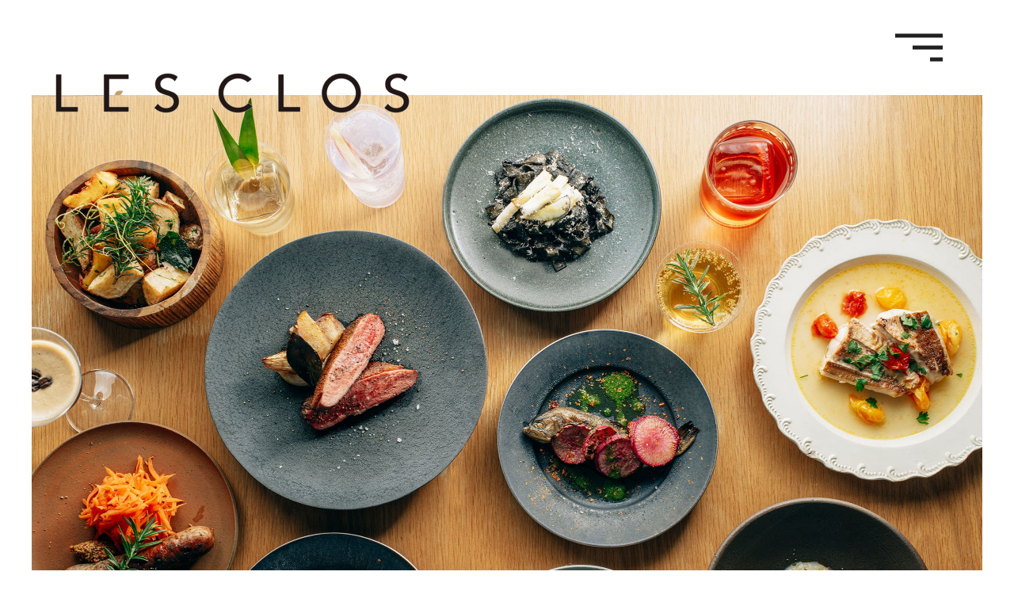

--- FILE ---
content_type: text/html; charset=UTF-8
request_url: https://les-clos.jp/
body_size: 7732
content:
<!DOCTYPE HTML>
<html xmlns="http://www.w3.org/1999/xhtml" lang="ja" xml:lang="ja">
<head>
<meta http-equiv="X-UA-Compatible" content="IE=edge">
<meta charset="UTF-8">
<meta name="viewport" content="width=device-width,initial-scale=1,user-scalable=no" />
<meta name="format-detection" content="telephone=no">
<link rel="icon" href="/favicon.ico">

<script type='text/javascript' src='https://ajax.googleapis.com/ajax/libs/jquery/1.10.2/jquery.min.js' id='js-js'></script>
	<style>img:is([sizes="auto" i], [sizes^="auto," i]) { contain-intrinsic-size: 3000px 1500px }</style>
	
		<!-- All in One SEO 4.4.5.1 - aioseo.com -->
		<title>LES CLOS(レクロ) -</title>
		<meta name="robots" content="max-image-preview:large" />
		<link rel="canonical" href="https://les-clos.jp/" />
		<meta name="generator" content="All in One SEO (AIOSEO) 4.4.5.1" />
		<meta property="og:locale" content="ja_JP" />
		<meta property="og:site_name" content="LES CLOS(レクロ) -" />
		<meta property="og:type" content="website" />
		<meta property="og:title" content="LES CLOS(レクロ) -" />
		<meta property="og:url" content="https://les-clos.jp/" />
		<meta name="twitter:card" content="summary" />
		<meta name="twitter:title" content="LES CLOS(レクロ) -" />
		<script type="application/ld+json" class="aioseo-schema">
			{"@context":"https:\/\/schema.org","@graph":[{"@type":"BreadcrumbList","@id":"https:\/\/les-clos.jp\/#breadcrumblist","itemListElement":[{"@type":"ListItem","@id":"https:\/\/les-clos.jp\/#listItem","position":1,"item":{"@type":"WebPage","@id":"https:\/\/les-clos.jp\/","name":"\u30db\u30fc\u30e0","url":"https:\/\/les-clos.jp\/"}}]},{"@type":"CollectionPage","@id":"https:\/\/les-clos.jp\/#collectionpage","url":"https:\/\/les-clos.jp\/","name":"LES CLOS(\u30ec\u30af\u30ed) -","inLanguage":"ja","isPartOf":{"@id":"https:\/\/les-clos.jp\/#website"},"breadcrumb":{"@id":"https:\/\/les-clos.jp\/#breadcrumblist"},"about":{"@id":"https:\/\/les-clos.jp\/#organization"}},{"@type":"Organization","@id":"https:\/\/les-clos.jp\/#organization","name":"LES CLOS(\u30ec\u30af\u30ed)","url":"https:\/\/les-clos.jp\/"},{"@type":"WebSite","@id":"https:\/\/les-clos.jp\/#website","url":"https:\/\/les-clos.jp\/","name":"LES CLOS(\u30ec\u30af\u30ed)","inLanguage":"ja","publisher":{"@id":"https:\/\/les-clos.jp\/#organization"},"potentialAction":{"@type":"SearchAction","target":{"@type":"EntryPoint","urlTemplate":"https:\/\/les-clos.jp\/?s={search_term_string}"},"query-input":"required name=search_term_string"}}]}
		</script>
		<!-- All in One SEO -->

		<!-- This site uses the Google Analytics by MonsterInsights plugin v9.10.0 - Using Analytics tracking - https://www.monsterinsights.com/ -->
		<!-- Note: MonsterInsights is not currently configured on this site. The site owner needs to authenticate with Google Analytics in the MonsterInsights settings panel. -->
					<!-- No tracking code set -->
				<!-- / Google Analytics by MonsterInsights -->
		<link rel='stylesheet' id='wp-block-library-css' href='https://les-clos.jp/wp-includes/css/dist/block-library/style.min.css?ver=6.8.3' type='text/css' media='all' />
<style id='classic-theme-styles-inline-css' type='text/css'>
/*! This file is auto-generated */
.wp-block-button__link{color:#fff;background-color:#32373c;border-radius:9999px;box-shadow:none;text-decoration:none;padding:calc(.667em + 2px) calc(1.333em + 2px);font-size:1.125em}.wp-block-file__button{background:#32373c;color:#fff;text-decoration:none}
</style>
<style id='global-styles-inline-css' type='text/css'>
:root{--wp--preset--aspect-ratio--square: 1;--wp--preset--aspect-ratio--4-3: 4/3;--wp--preset--aspect-ratio--3-4: 3/4;--wp--preset--aspect-ratio--3-2: 3/2;--wp--preset--aspect-ratio--2-3: 2/3;--wp--preset--aspect-ratio--16-9: 16/9;--wp--preset--aspect-ratio--9-16: 9/16;--wp--preset--color--black: #000000;--wp--preset--color--cyan-bluish-gray: #abb8c3;--wp--preset--color--white: #ffffff;--wp--preset--color--pale-pink: #f78da7;--wp--preset--color--vivid-red: #cf2e2e;--wp--preset--color--luminous-vivid-orange: #ff6900;--wp--preset--color--luminous-vivid-amber: #fcb900;--wp--preset--color--light-green-cyan: #7bdcb5;--wp--preset--color--vivid-green-cyan: #00d084;--wp--preset--color--pale-cyan-blue: #8ed1fc;--wp--preset--color--vivid-cyan-blue: #0693e3;--wp--preset--color--vivid-purple: #9b51e0;--wp--preset--gradient--vivid-cyan-blue-to-vivid-purple: linear-gradient(135deg,rgba(6,147,227,1) 0%,rgb(155,81,224) 100%);--wp--preset--gradient--light-green-cyan-to-vivid-green-cyan: linear-gradient(135deg,rgb(122,220,180) 0%,rgb(0,208,130) 100%);--wp--preset--gradient--luminous-vivid-amber-to-luminous-vivid-orange: linear-gradient(135deg,rgba(252,185,0,1) 0%,rgba(255,105,0,1) 100%);--wp--preset--gradient--luminous-vivid-orange-to-vivid-red: linear-gradient(135deg,rgba(255,105,0,1) 0%,rgb(207,46,46) 100%);--wp--preset--gradient--very-light-gray-to-cyan-bluish-gray: linear-gradient(135deg,rgb(238,238,238) 0%,rgb(169,184,195) 100%);--wp--preset--gradient--cool-to-warm-spectrum: linear-gradient(135deg,rgb(74,234,220) 0%,rgb(151,120,209) 20%,rgb(207,42,186) 40%,rgb(238,44,130) 60%,rgb(251,105,98) 80%,rgb(254,248,76) 100%);--wp--preset--gradient--blush-light-purple: linear-gradient(135deg,rgb(255,206,236) 0%,rgb(152,150,240) 100%);--wp--preset--gradient--blush-bordeaux: linear-gradient(135deg,rgb(254,205,165) 0%,rgb(254,45,45) 50%,rgb(107,0,62) 100%);--wp--preset--gradient--luminous-dusk: linear-gradient(135deg,rgb(255,203,112) 0%,rgb(199,81,192) 50%,rgb(65,88,208) 100%);--wp--preset--gradient--pale-ocean: linear-gradient(135deg,rgb(255,245,203) 0%,rgb(182,227,212) 50%,rgb(51,167,181) 100%);--wp--preset--gradient--electric-grass: linear-gradient(135deg,rgb(202,248,128) 0%,rgb(113,206,126) 100%);--wp--preset--gradient--midnight: linear-gradient(135deg,rgb(2,3,129) 0%,rgb(40,116,252) 100%);--wp--preset--font-size--small: 13px;--wp--preset--font-size--medium: 20px;--wp--preset--font-size--large: 36px;--wp--preset--font-size--x-large: 42px;--wp--preset--spacing--20: 0.44rem;--wp--preset--spacing--30: 0.67rem;--wp--preset--spacing--40: 1rem;--wp--preset--spacing--50: 1.5rem;--wp--preset--spacing--60: 2.25rem;--wp--preset--spacing--70: 3.38rem;--wp--preset--spacing--80: 5.06rem;--wp--preset--shadow--natural: 6px 6px 9px rgba(0, 0, 0, 0.2);--wp--preset--shadow--deep: 12px 12px 50px rgba(0, 0, 0, 0.4);--wp--preset--shadow--sharp: 6px 6px 0px rgba(0, 0, 0, 0.2);--wp--preset--shadow--outlined: 6px 6px 0px -3px rgba(255, 255, 255, 1), 6px 6px rgba(0, 0, 0, 1);--wp--preset--shadow--crisp: 6px 6px 0px rgba(0, 0, 0, 1);}:where(.is-layout-flex){gap: 0.5em;}:where(.is-layout-grid){gap: 0.5em;}body .is-layout-flex{display: flex;}.is-layout-flex{flex-wrap: wrap;align-items: center;}.is-layout-flex > :is(*, div){margin: 0;}body .is-layout-grid{display: grid;}.is-layout-grid > :is(*, div){margin: 0;}:where(.wp-block-columns.is-layout-flex){gap: 2em;}:where(.wp-block-columns.is-layout-grid){gap: 2em;}:where(.wp-block-post-template.is-layout-flex){gap: 1.25em;}:where(.wp-block-post-template.is-layout-grid){gap: 1.25em;}.has-black-color{color: var(--wp--preset--color--black) !important;}.has-cyan-bluish-gray-color{color: var(--wp--preset--color--cyan-bluish-gray) !important;}.has-white-color{color: var(--wp--preset--color--white) !important;}.has-pale-pink-color{color: var(--wp--preset--color--pale-pink) !important;}.has-vivid-red-color{color: var(--wp--preset--color--vivid-red) !important;}.has-luminous-vivid-orange-color{color: var(--wp--preset--color--luminous-vivid-orange) !important;}.has-luminous-vivid-amber-color{color: var(--wp--preset--color--luminous-vivid-amber) !important;}.has-light-green-cyan-color{color: var(--wp--preset--color--light-green-cyan) !important;}.has-vivid-green-cyan-color{color: var(--wp--preset--color--vivid-green-cyan) !important;}.has-pale-cyan-blue-color{color: var(--wp--preset--color--pale-cyan-blue) !important;}.has-vivid-cyan-blue-color{color: var(--wp--preset--color--vivid-cyan-blue) !important;}.has-vivid-purple-color{color: var(--wp--preset--color--vivid-purple) !important;}.has-black-background-color{background-color: var(--wp--preset--color--black) !important;}.has-cyan-bluish-gray-background-color{background-color: var(--wp--preset--color--cyan-bluish-gray) !important;}.has-white-background-color{background-color: var(--wp--preset--color--white) !important;}.has-pale-pink-background-color{background-color: var(--wp--preset--color--pale-pink) !important;}.has-vivid-red-background-color{background-color: var(--wp--preset--color--vivid-red) !important;}.has-luminous-vivid-orange-background-color{background-color: var(--wp--preset--color--luminous-vivid-orange) !important;}.has-luminous-vivid-amber-background-color{background-color: var(--wp--preset--color--luminous-vivid-amber) !important;}.has-light-green-cyan-background-color{background-color: var(--wp--preset--color--light-green-cyan) !important;}.has-vivid-green-cyan-background-color{background-color: var(--wp--preset--color--vivid-green-cyan) !important;}.has-pale-cyan-blue-background-color{background-color: var(--wp--preset--color--pale-cyan-blue) !important;}.has-vivid-cyan-blue-background-color{background-color: var(--wp--preset--color--vivid-cyan-blue) !important;}.has-vivid-purple-background-color{background-color: var(--wp--preset--color--vivid-purple) !important;}.has-black-border-color{border-color: var(--wp--preset--color--black) !important;}.has-cyan-bluish-gray-border-color{border-color: var(--wp--preset--color--cyan-bluish-gray) !important;}.has-white-border-color{border-color: var(--wp--preset--color--white) !important;}.has-pale-pink-border-color{border-color: var(--wp--preset--color--pale-pink) !important;}.has-vivid-red-border-color{border-color: var(--wp--preset--color--vivid-red) !important;}.has-luminous-vivid-orange-border-color{border-color: var(--wp--preset--color--luminous-vivid-orange) !important;}.has-luminous-vivid-amber-border-color{border-color: var(--wp--preset--color--luminous-vivid-amber) !important;}.has-light-green-cyan-border-color{border-color: var(--wp--preset--color--light-green-cyan) !important;}.has-vivid-green-cyan-border-color{border-color: var(--wp--preset--color--vivid-green-cyan) !important;}.has-pale-cyan-blue-border-color{border-color: var(--wp--preset--color--pale-cyan-blue) !important;}.has-vivid-cyan-blue-border-color{border-color: var(--wp--preset--color--vivid-cyan-blue) !important;}.has-vivid-purple-border-color{border-color: var(--wp--preset--color--vivid-purple) !important;}.has-vivid-cyan-blue-to-vivid-purple-gradient-background{background: var(--wp--preset--gradient--vivid-cyan-blue-to-vivid-purple) !important;}.has-light-green-cyan-to-vivid-green-cyan-gradient-background{background: var(--wp--preset--gradient--light-green-cyan-to-vivid-green-cyan) !important;}.has-luminous-vivid-amber-to-luminous-vivid-orange-gradient-background{background: var(--wp--preset--gradient--luminous-vivid-amber-to-luminous-vivid-orange) !important;}.has-luminous-vivid-orange-to-vivid-red-gradient-background{background: var(--wp--preset--gradient--luminous-vivid-orange-to-vivid-red) !important;}.has-very-light-gray-to-cyan-bluish-gray-gradient-background{background: var(--wp--preset--gradient--very-light-gray-to-cyan-bluish-gray) !important;}.has-cool-to-warm-spectrum-gradient-background{background: var(--wp--preset--gradient--cool-to-warm-spectrum) !important;}.has-blush-light-purple-gradient-background{background: var(--wp--preset--gradient--blush-light-purple) !important;}.has-blush-bordeaux-gradient-background{background: var(--wp--preset--gradient--blush-bordeaux) !important;}.has-luminous-dusk-gradient-background{background: var(--wp--preset--gradient--luminous-dusk) !important;}.has-pale-ocean-gradient-background{background: var(--wp--preset--gradient--pale-ocean) !important;}.has-electric-grass-gradient-background{background: var(--wp--preset--gradient--electric-grass) !important;}.has-midnight-gradient-background{background: var(--wp--preset--gradient--midnight) !important;}.has-small-font-size{font-size: var(--wp--preset--font-size--small) !important;}.has-medium-font-size{font-size: var(--wp--preset--font-size--medium) !important;}.has-large-font-size{font-size: var(--wp--preset--font-size--large) !important;}.has-x-large-font-size{font-size: var(--wp--preset--font-size--x-large) !important;}
:where(.wp-block-post-template.is-layout-flex){gap: 1.25em;}:where(.wp-block-post-template.is-layout-grid){gap: 1.25em;}
:where(.wp-block-columns.is-layout-flex){gap: 2em;}:where(.wp-block-columns.is-layout-grid){gap: 2em;}
:root :where(.wp-block-pullquote){font-size: 1.5em;line-height: 1.6;}
</style>
<link rel='stylesheet' id='style-css' href='https://les-clos.jp/wp-content/themes/lesclos/css/common.css?ver=6.8.3' type='text/css' media='all' />
<link rel='stylesheet' id='slick-css' href='https://les-clos.jp/wp-content/themes/lesclos/css/slick.css?ver=6.8.3' type='text/css' media='all' />
<link rel='stylesheet' id='index-css' href='https://les-clos.jp/wp-content/themes/lesclos/css/index.css?ver=6.8.3' type='text/css' media='all' />
<link rel="alternate" type="application/rss+xml" title="RSS" href="https://les-clos.jp/rsslatest.xml" />
<!-- Google tag (gtag.js) -->
<script async src="https://www.googletagmanager.com/gtag/js?id=G-EE8X34QNLS"></script>
<script>
  window.dataLayer = window.dataLayer || [];
  function gtag(){dataLayer.push(arguments);}
  gtag('js', new Date());

  gtag('config', 'G-EE8X34QNLS');
</script>
	
	
</head>
<body>

	<header id="header">
		<div class="hd_bar inner">
						<h1 class="ttl_site">
							<img src="https://les-clos.jp/wp-content/themes/lesclos/img/ttl_site.png" srcset="https://les-clos.jp/wp-content/themes/lesclos/img/ttl_site.png 1x, https://les-clos.jp/wp-content/themes/lesclos/img/ttl_site@2x.png 2x" alt="LES CLOS">
						</h1>
						<p class="btn_menu">
				<span></span>
				<span></span>
				<span></span>
			</p>
		</div>
	<!--/header--></header>
		<div class="hd_menu">
			<div class="hd_menu_inner inner flex">
				<p class="ttl_menu"><a href="https://les-clos.jp"><img src="https://les-clos.jp/wp-content/themes/lesclos/img/ttl_site02.svg" alt="LES CLOS"></a></p>
				<nav class="nav_menu">
					<ul class="list_nav">
						<li><a href="https://les-clos.jp/about/" class="hover">Les closについて</a></li>
						<li><a href="https://les-clos.jp/cat_menue/course/" class="hover">Menu</a></li>
						<li><a href="https://les-clos.jp/lesclog/" class="hover">レクログ</a></li>
						<li><a href="https://les-clos.jp/form/" class="hover">お問合せ</a></li>
					</ul>
				</nav>
				<p class="btn_close">
					<span></span>
					<span></span>
				</p>
			</div>
		</div>

	<main id="contents">		<section class="sec_mv">
			<div class="inner">
				<ul class="slider_mv">
					<li><img src="https://les-clos.jp/wp-content/themes/lesclos/img/index/img_mv01.jpg" srcset="https://les-clos.jp/wp-content/themes/lesclos/img/index/img_mv06.jpg 1x, https://les-clos.jp/wp-content/themes/lesclos/img/index/img_mv06@2x.jpg 2x" alt=""></li>
					<li><img src="https://les-clos.jp/wp-content/themes/lesclos/img/index/img_mv01.jpg" srcset="https://les-clos.jp/wp-content/themes/lesclos/img/index/img_mv01.jpg 1x, https://les-clos.jp/wp-content/themes/lesclos/img/index/img_mv01@2x.jpg 2x" alt=""></li>
					<li><img src="https://les-clos.jp/wp-content/themes/lesclos/img/index/img_mv02.jpg" srcset="https://les-clos.jp/wp-content/themes/lesclos/img/index/img_mv02.jpg 1x, https://les-clos.jp/wp-content/themes/lesclos/img/index/img_mv02@2x.jpg 2x" alt=""></li>
					<li><img src="https://les-clos.jp/wp-content/themes/lesclos/img/index/img_mv03.jpg" srcset="https://les-clos.jp/wp-content/themes/lesclos/img/index/img_mv03.jpg 1x, https://les-clos.jp/wp-content/themes/lesclos/img/index/img_mv03@2x.jpg 2x" alt=""></li>
					<li><img src="https://les-clos.jp/wp-content/themes/lesclos/img/index/img_mv04.jpg" srcset="https://les-clos.jp/wp-content/themes/lesclos/img/index/img_mv04.jpg 1x, https://les-clos.jp/wp-content/themes/lesclos/img/index/img_mv04@2x.jpg 2x" alt=""></li>
				</ul>
			</div>
		<!--/sec_mv--></section>

		<section class="sec_about">
			<div class="inner">
				<h2 class="ttl_sec">About Lesclos</h2>
				<div class="wrap_about">
					<div class="box_about about01">
						<div class="img"><img src="https://les-clos.jp/wp-content/themes/lesclos/img/index/img_about01.jpg" srcset="https://les-clos.jp/wp-content/themes/lesclos/img/index/img_about01.jpg 1x, https://les-clos.jp/wp-content/themes/lesclos/img/index/img_about01@2x.jpg 2x" alt=""></div>
						<div class="txt_box">
							<p class="ft_min">県産食材を中心とした薪料理と<br>バーテンダーが作る本格ドリンク。</p>
							<p class="ft_en">With firewood dishes centered on ingredients from the prefecture<br>An authentic drink made by a bartender.</p>
						</div>
					</div>
					<div class="box_about about02">
						<div class="img"><img src="https://les-clos.jp/wp-content/themes/lesclos/img/index/img_about02.jpg" srcset="https://les-clos.jp/wp-content/themes/lesclos/img/index/img_about02.jpg 1x, https://les-clos.jp/wp-content/themes/lesclos/img/index/img_about02@2x.jpg 2x" alt=""></div>
						<div class="txt_box">
							<p class="txt">LES CLOS（レクロ）は熊本市下通にある<br>薪焼きをメインとした隠れ家ビストロです。<br>店内に入った瞬間に気付く薪の香り。<br>県産食材を中心とした薪料理とバーテンダーが作るドリンク。<br>贅沢で大切な時間を過ごせる場所を心がけてます。<br>15時から営業しているのでカフェとしても飲み会の前の待ち合わせなど<br class="pc">様々な場面でご利用いただけます。</p>
							<a href="https://les-clos.jp/about/" class="btn_more hover">more</a>
						</div>
					</div>
				</div>
			</div>
			<ul class="slider_about">
				<li><img src="https://les-clos.jp/wp-content/themes/lesclos/img/index/img_about03.jpg" srcset="https://les-clos.jp/wp-content/themes/lesclos/img/index/img_about03.jpg 1x, https://les-clos.jp/wp-content/themes/lesclos/img/index/img_about03@2x.jpg 2x" alt=""></li>
				<li><img src="https://les-clos.jp/wp-content/themes/lesclos/img/index/img_about04.jpg" srcset="https://les-clos.jp/wp-content/themes/lesclos/img/index/img_about04.jpg 1x, https://les-clos.jp/wp-content/themes/lesclos/img/index/img_about04@2x.jpg 2x" alt=""></li>
				<li><img src="https://les-clos.jp/wp-content/themes/lesclos/img/index/img_about05.jpg" srcset="https://les-clos.jp/wp-content/themes/lesclos/img/index/img_about05.jpg 1x, https://les-clos.jp/wp-content/themes/lesclos/img/index/img_about05@2x.jpg 2x" alt=""></li>
				<li><img src="https://les-clos.jp/wp-content/themes/lesclos/img/index/img_about06.jpg" srcset="https://les-clos.jp/wp-content/themes/lesclos/img/index/img_about06.jpg 1x, https://les-clos.jp/wp-content/themes/lesclos/img/index/img_about06@2x.jpg 2x" alt=""></li>
				<li><img src="https://les-clos.jp/wp-content/themes/lesclos/img/index/img_about07.jpg" srcset="https://les-clos.jp/wp-content/themes/lesclos/img/index/img_about07.jpg 1x, https://les-clos.jp/wp-content/themes/lesclos/img/index/img_about07@2x.jpg 2x" alt=""></li>
			</ul>
		<!--/sec_about--></section>

		<section class="sec_food">
			<div class="inner">
				<h2 class="ttl_sec">Food&amp;Drink</h2>
				<p class="mv_food"><img src="https://les-clos.jp/wp-content/themes/lesclos/img/index/img_food.jpg" srcset="https://les-clos.jp/wp-content/themes/lesclos/img/index/img_food.jpg 1x, https://les-clos.jp/wp-content/themes/lesclos/img/index/img_food@2x.jpg 2x" alt="こだわり抜いた素材を最大に活かす料理とお酒" class="pc"><img src="https://les-clos.jp/wp-content/themes/lesclos/img/index/img_food_sp.jpg" srcset="https://les-clos.jp/wp-content/themes/lesclos/img/index/img_food_sp.jpg 1x, https://les-clos.jp/wp-content/themes/lesclos/img/index/img_food_sp@2x.jpg 2x" alt="こだわり抜いた素材を最大に活かす料理とお酒" class="sp"></p>
				<ul class="slider_food">
									<li>
						<a href="https://les-clos.jp/menue/les-clos-%e8%b4%85%e6%b2%a2%e3%81%aa%e3%81%8a%e6%98%bc%e3%81%ae%e9%a3%9f%e4%ba%8b%e3%80%80%ef%bf%a55500/" class="hover">
							<p class="img"><img src="https://les-clos.jp/wp-content/uploads/2023/11/E7A40A33-B096-4419-9F92-B4E0130D1296-e1700821398851.jpg" alt="LES CLOS 贅沢なお昼の食事　￥5,500"></p>
							<p class="txt">LES CLOS 贅沢なお昼の食事　￥5,500</p>
						</a>
					</li>
			    					<li>
						<a href="https://les-clos.jp/menue/%e5%a4%8f%e9%87%8e%e8%8f%9c%e3%81%a8%e5%a1%a9%e3%83%ac%e3%83%a2%e3%83%b3%e3%80%80%e4%b8%8d%e7%9f%a5%e7%81%ab%e3%82%bd%e3%83%ab%e3%83%99/" class="hover">
							<p class="img"><img src="https://les-clos.jp/wp-content/uploads/2023/06/unnamed-7.jpg" alt="夏野菜と塩レモン　不知火ソルベ"></p>
							<p class="txt">夏野菜と塩レモン　不知火ソルベ</p>
						</a>
					</li>
			    					<li>
						<a href="https://les-clos.jp/menue/%e9%ab%98%e6%a3%ae%e3%80%80%e5%a5%a5%e9%98%bf%e8%98%87%e9%b1%92%e3%81%ae%e5%89%8d%e8%8f%9c/" class="hover">
							<p class="img"><img src="https://les-clos.jp/wp-content/uploads/2023/01/IMG_3934.jpg" alt="高森　奥阿蘇鱒の前菜"></p>
							<p class="txt">高森　奥阿蘇鱒の前菜</p>
						</a>
					</li>
			    					<li>
						<a href="https://les-clos.jp/menue/%e5%a4%a9%e8%8d%89%e3%81%ae%e9%ad%9a%e3%82%92%e4%bd%bf%e3%81%a3%e3%81%9f%e5%89%8d%e8%8f%9c/" class="hover">
							<p class="img"><img src="https://les-clos.jp/wp-content/uploads/2022/11/unnamed-3-scaled-e1668220584149.jpg" alt="天草の魚を使った前菜"></p>
							<p class="txt">天草の魚を使った前菜</p>
						</a>
					</li>
			    				</ul>
				<a href="https://les-clos.jp/cat_menue/course/" class="btn_more pc">more</a>
			</div>
		<!--/sec_food--></section>

		<section class="sec_lesclog">
			<div class="inner">
				<h2 class="ttl_sec">LESCLOG</h2>
				<div class="list_lesclog flex">
											<div class="item_lesclog">
							<a href="https://les-clos.jp/lesclog/%e3%82%af%e3%83%aa%e3%82%b9%e3%83%9e%e3%82%b9%e9%99%90%e5%ae%9a%e3%82%b3%e3%83%bc%e3%82%b9%e3%80%9012-20%e9%87%91%e3%80%9c25%e6%b0%b4%e9%99%90%e5%ae%9a%e3%80%91-duplicate-1-2/" class="hover">
								<p class="img"><img src="https://les-clos.jp/wp-content/uploads/2025/10/名称未設定のデザイン-8.jpg" alt="クリスマス限定コース【12/24(水)〜25(木)限定】"></p>
								<span class="txt_box"><span class="date">2025.10.30</span><span class="ttl">クリスマス限定コース【12/24(水)〜25(木)限定】</span></span>
							</a>
						</div>
				    						<div class="item_lesclog">
							<a href="https://les-clos.jp/lesclog/%e3%80%90%e5%bf%98%e5%b9%b4%e4%bc%9a%e3%81%ab%e3%81%8a%e3%81%99%e3%81%99%e3%82%81%e3%80%91-%e5%b9%b4%e6%9c%ab%e9%99%90%e5%ae%9a%e3%82%b3%e3%83%bc%e3%82%b9%e3%80%8011%e6%9c%88%ef%bd%9e12%e6%9c%88/" class="hover">
								<p class="img"><img src="https://les-clos.jp/wp-content/uploads/2024/10/2.jpg" alt="【忘年会におすすめ】 年末限定コース　11月～12月限定"></p>
								<span class="txt_box"><span class="date">2025.10.30</span><span class="ttl">【忘年会におすすめ】 年末限定コース　11月～12月限定</span></span>
							</a>
						</div>
				    						<div class="item_lesclog">
							<a href="https://les-clos.jp/lesclog/8%e6%9c%88%e3%81%ae%e5%96%b6%e6%a5%ad%e6%97%a5-2/" class="hover">
								<p class="img"><img src="https://les-clos.jp/wp-content/uploads/2024/12/DSC7710-scaled-e1733467830267.jpg" alt="8月の営業日"></p>
								<span class="txt_box"><span class="date">2025.08.06</span><span class="ttl">8月の営業日</span></span>
							</a>
						</div>
				    						<div class="item_lesclog">
							<a href="https://les-clos.jp/lesclog/2024%e5%b9%b4-%e5%a4%8f%e3%81%ae%e3%82%b3%e3%83%bc%e3%82%b9-duplicate-1/" class="hover">
								<p class="img"><img src="https://les-clos.jp/wp-content/uploads/2024/08/LINE_ALBUM_本マグロと桃のグレッグ、トマトウォーターのジュレ-コリアンダーの香り_240809_232❷-e1723178454810.jpg" alt="【熊本の旬を楽しむイタリアン】 夏メニューのご紹介"></p>
								<span class="txt_box"><span class="date">2025.07.25</span><span class="ttl">【熊本の旬を楽しむイタリアン】 夏メニューのご紹介</span></span>
							</a>
						</div>
				    						<div class="item_lesclog">
							<a href="https://les-clos.jp/lesclog/%e3%83%90%e3%83%bc%e3%82%bf%e3%82%a4%e3%83%a0%e3%81%ae%e3%81%94%e6%a1%88%e5%86%85%ef%bc%8821%ef%bc%9a00%ef%bd%9e24%ef%bc%9a00%ef%bc%89-duplicate-1/" class="hover">
								<p class="img"><img src="https://les-clos.jp/wp-content/uploads/2021/08/DSC8371-1-scaled-e1717119119716.jpg" alt="暑い夏に、バータイムのご案内（21：00～24：00）"></p>
								<span class="txt_box"><span class="date">2025.06.27</span><span class="ttl">暑い夏に、バータイムのご案内（21：00～24：00）</span></span>
							</a>
						</div>
				    						<div class="item_lesclog">
							<a href="https://les-clos.jp/lesclog/2%e6%9c%88%e5%96%b6%e6%a5%ad%e6%97%a5%e3%81%ae%e3%81%8a%e7%9f%a5%e3%82%89%e3%81%9b-duplicate-1-2/" class="hover">
								<p class="img"><img src="https://les-clos.jp/wp-content/uploads/2024/01/IMG-8243-scaled.jpg" alt="6月営業日のお知らせ"></p>
								<span class="txt_box"><span class="date">2025.06.04</span><span class="ttl">6月営業日のお知らせ</span></span>
							</a>
						</div>
				    						<div class="item_lesclog">
							<a href="https://les-clos.jp/lesclog/%e3%80%90%e6%af%8d%e3%81%ae%e6%97%a5%e3%80%91%e6%84%9f%e8%ac%9d%e3%81%ae%e6%b0%97%e6%8c%81%e3%81%a1%e3%82%92%e4%bc%9d%e3%81%88%e3%82%8b%e3%81%aa%e3%82%89%e3%80%81%e7%89%b9%e5%88%a5%e3%81%aa%e3%81%8a/" class="hover">
								<p class="img"><img src="https://les-clos.jp/wp-content/uploads/2025/04/IMG-8241-scaled.jpg" alt="【母の日】感謝の気持ちを伝えるなら、特別なお料理で"></p>
								<span class="txt_box"><span class="date">2025.05.02</span><span class="ttl">【母の日】感謝の気持ちを伝えるなら、特別なお料理で</span></span>
							</a>
						</div>
				    						<div class="item_lesclog">
							<a href="https://les-clos.jp/lesclog/%e3%82%ad%e3%83%a3%e3%83%b3%e3%83%97%e3%83%bb%e3%83%94%e3%82%af%e3%83%8b%e3%83%83%e3%82%af%e3%81%ab%e6%9c%80%e9%81%a9%ef%bc%81%e3%80%80%e3%82%b4%e3%83%bc%e3%83%ab%e3%83%87%e3%83%b3%e3%82%a6%e3%82%a4/" class="hover">
								<p class="img"><img src="https://les-clos.jp/wp-content/uploads/2025/04/LES-CLOS-3.png" alt="キャンプ・ピクニックに最適！　ゴールデンウイーク・夏休みはLESCLOSの湯煎本格イタリアン"></p>
								<span class="txt_box"><span class="date">2025.04.22</span><span class="ttl">キャンプ・ピクニックに最適！　ゴールデンウイーク・夏休みはLESCLOSの湯煎本格イタリアン</span></span>
							</a>
						</div>
				    				</div>
				<a href="https://les-clos.jp/lesclog/" class="btn_more hover">more</a>
			</div>
		<!--/sec_lesclog--></section>

		<section class="sec_takeout pc">
			<div class="inner">
				<h2 class="ttl_sec">TAKE OUT INFO</h2>
				<ul class="list_contact">
										<li>
						<a href="https://les-clos.jp/menue/%e7%89%9b%e3%83%86%e3%83%bc%e3%83%ab%e3%81%ae%e7%85%ae%e8%be%bc%e3%81%bf%ef%bc%88%e3%82%aa%e3%83%83%e3%82%bd%e3%83%96%e3%83%bc%e3%82%b3%ef%bc%89/" class="flex hover">
							<span class="date">2021.03.22</span>
							<span class="ttl">TAKE OUTの新メニュー牛テールの煮込み（オッソブーコ）を追加しました。</span>
						</a>
					</li>
			    					<li>
						<a href="https://les-clos.jp/menue/%e3%83%9f%e3%83%8d%e3%82%b9%e3%83%88%e3%83%ad%e3%83%bc%e3%83%8d%e3%82%b9%e3%83%bc%e3%83%97/" class="flex hover">
							<span class="date">2021.03.22</span>
							<span class="ttl">TAKE OUTの新メニューミネストローネスープを追加しました。</span>
						</a>
					</li>
			    					<li>
						<a href="https://les-clos.jp/menue/%e8%b1%9a%e8%bb%9f%e9%aa%a8%e3%81%ae%e8%83%a1%e6%a4%92%e7%85%ae%ef%bc%88%e3%83%9a%e3%83%9d%e3%83%bc%e3%82%be%ef%bc%89/" class="flex hover">
							<span class="date">2021.03.22</span>
							<span class="ttl">TAKE OUTの新メニュー豚軟骨の胡椒煮（ペポーゾ）を追加しました。</span>
						</a>
					</li>
			    			    				</ul>
			</div>
		<!--/sec_takeout--></section>

				<section class="sec_contact">
			<div class="inner">
				<div class="flex">
					<div class="box">
						<div class="box_inner">
							<p class="line"><a href="https://lin.ee/XJUK2D5" target="_blank" class="hover"><img src="https://les-clos.jp/wp-content/themes/lesclos/img/contact_line.png" alt="ご予約はLINE公式アカウントから"></a></p>
						</div>
					</div>
					<div class="box pc">
						<div class="box_inner">
							<p class="ttl">メールでのお問合せはこちら</p>
							<p class="form"><a href="https://les-clos.jp/form/" class="hover">お問合せフォーム</a></p>
						</div>
					</div>
				</div>
			</div>
		<!--/sec_contact--></section>
	<!--/contents--></main>

	<footer id="footer">
		<div class="inner">
			<div class="flex">
				<div class="txt_box">
					<p class="ttl_footer"><a href="./" class="hover"><img src="https://les-clos.jp/wp-content/themes/lesclos/img/ttl_site.png" srcset="https://les-clos.jp/wp-content/themes/lesclos/img/ttl_site.png 1x, https://les-clos.jp/wp-content/themes/lesclos/img/ttl_site@2x.png 2x" alt="LES CLOS"></a></p>
					<p class="txt">〒860-0802<br>熊本県熊本市中央区中央街２−３ ライズ下通ＥＸＥ 1F<br><a href="tel:096-326-2303">096-326-2303</a></p>
					<ul class="sns_ft flex">
						<li><a href="https://www.instagram.com/lesclos_kumamoto/" target="_blank" class="hover"><img src="https://les-clos.jp/wp-content/themes/lesclos/img/sns01.svg" alt="instagram"></a></li>
					</ul>
					<p class="txt_copy">copyright &copy; LESCLOS All Right Reserved</p>
				</div>
				<div class="img_box"><img src="https://les-clos.jp/wp-content/themes/lesclos/img/img_footer.jpg" srcset="https://les-clos.jp/wp-content/themes/lesclos/img/img_footer.jpg 1x, https://les-clos.jp/wp-content/themes/lesclos/img/img_footer@2x.jpg 2x" alt=""></div>
			</div>
		</div>
	<!--/footer--></footer>

<script type="speculationrules">
{"prefetch":[{"source":"document","where":{"and":[{"href_matches":"\/*"},{"not":{"href_matches":["\/wp-*.php","\/wp-admin\/*","\/wp-content\/uploads\/*","\/wp-content\/*","\/wp-content\/plugins\/*","\/wp-content\/themes\/lesclos\/*","\/*\\?(.+)"]}},{"not":{"selector_matches":"a[rel~=\"nofollow\"]"}},{"not":{"selector_matches":".no-prefetch, .no-prefetch a"}}]},"eagerness":"conservative"}]}
</script>
<script type="text/javascript" src="https://les-clos.jp/wp-content/themes/lesclos/js/main.js?ver=6.8.3" id="main-js"></script>
<script type="text/javascript" src="https://les-clos.jp/wp-content/themes/lesclos/js/slick.min.js?ver=6.8.3" id="slick-js"></script>
<script type="text/javascript" src="https://les-clos.jp/wp-content/themes/lesclos/js/jquery.simplyscroll.min.js?ver=6.8.3" id="simplyscroll-js"></script>
<script type="text/javascript" src="https://les-clos.jp/wp-content/themes/lesclos/js/index.js?ver=6.8.3" id="index-js"></script>
</body>
</html>


--- FILE ---
content_type: text/css
request_url: https://les-clos.jp/wp-content/themes/lesclos/css/common.css?ver=6.8.3
body_size: 2700
content:
@charset "UTF-8";

/* ----------------------------------------------------------------------------------------------------
*  font-face
* --------------------------------------------------------------------------------------------------*/
@font-face {
  font-family: "NotoSansCJKjp";
  font-style: normal;
  font-weight: 400;
  src: local("Noto Sans CJK JP Regular"),
       url("../font/NotoSansCJKjp-Regular.woff") format("woff"), url("../font/NotoSansCJKjp-Regular.otf") format("opentype");
}

@font-face {
  font-family: "NotoSansCJKjp";
  font-style: normal;
  font-weight: 500;
  src: local("Noto Sans CJK JP Medium"),
       url("../font/NotoSansCJKjp-Medium.woff") format("woff"), url("../font/NotoSansCJKjp-Medium.otf") format("opentype");
}

@font-face {
  font-family: "NotoSerifCJKjp";
  font-style: normal;
  font-weight: 700;
  src: local("Noto Sans CJK JP Bold"),
       url("../font/NotoSansCJKjp-Bold.woff") format("woff"), url("../font/NotoSansCJKjp-Bold.otf") format("opentype");
}

@font-face {
  font-family: "NotoSerifCJKjp";
  font-style: normal;
  font-weight: 400;
  src: local("Noto Serif CJK JP Regular"),
       url("../font/NotoSerifCJKjp-Regular.woff") format("woff"), url("../font/NotoSerifCJKjp-Regular.otf") format("opentype");
}

@font-face {
  font-family: "NotoSerifCJKjp";
  font-style: normal;
  font-weight: 500;
  src: local("Noto Serif CJK JP Medium"),
       url("../font/NotoSerifCJKjp-Medium.woff") format("woff"), url("../font/NotoSerifCJKjp-Medium.otf") format("opentype");
}

@font-face {
  font-family: "NotoSerifCJKjp";
  font-style: normal;
  font-weight: 700;
  src: local("Noto Serif CJK JP Bold"),
       url("../font/NotoSerifCJKjp-Bold.woff") format("woff"), url("../font/NotoSerifCJKjp-Bold.otf") format("opentype");
}

@font-face {
  font-family: "NotoSerifJPRegularVertical";
  font-style: normal;
  font-weight: 400;
  src: local("Noto Serif CJK JP Regular"),
       url("../font/NotoSerifCJKjp-Regular-Vertical.woff") format("woff"), url("../font/NotoSerifCJKjp-Regular-Vertical.otf") format("opentype");
}

.ft_min{
  font-family: "NotoSerifCJKjp", "Noto Serif CJK JP", "Noto Serif JP", sans-serif;
}

.ft_en{
  font-family: 'Helvetica', sans-serif;
}

/* ----------------------------------------------------------------------------------------------------
*  基本情報
* --------------------------------------------------------------------------------------------------*/

html,body{	height:100%;}
body{
    -webkit-text-size-adjust: 100%;
}
html{
    font-size:62.5%;
    overflow-y: scroll;
}

body, h1, h2, h3, h4, h5, h6, p, address,
ul, ol, li, dl, dt, dd,
table, th, td, img, form {
	margin: 0;
	padding: 0;
	border: none;
	line-height: 100%;
	list-style-type: none;
	font-style: normal;
	font-weight: normal;
	font-family: "筑紫ゴシック Pr5", "NotoSansCJKjp", "Noto Sans", "Noto Sans CJK JP", sans-serif;
	text-align: left;
	color: #464646;
	letter-spacing: 0.1em;
}
a{
  text-decoration: none;
  color: #464646;
}
input, button, textarea, select {
    margin: 0;
    padding: 0;
    background: none;
    border: none;
    border-radius: 0;
    outline: none;
    -webkit-appearance: none;
    -moz-appearance: none;
    appearance: none;
    line-height: 1.5;
    font-family: "筑紫ゴシック Pr5", "NotoSansCJKjp", "Noto Sans", "Noto Sans CJK JP", sans-serif;
    font-size: 1.6rem;
    color: #464646;
    letter-spacing: 0.1em;
}
select{
    -webkit-appearance: none;
    -moz-appearance: none;
    appearance: none;
}
select::-ms-expand {
    display: none;
}
*, *:before, *:after{
    box-sizing: border-box;
}
.flex{
  display: flex;
}
img{
  max-width: 100%;
  height: auto;
}
.ttl_sec{
  position: relative;
  padding: 0 0 30px 40px;
  letter-spacing: 0.05em;
  font-family: Helvetica, Arial, sans-serif;
  font-weight: bold;
  font-size: 2rem;
  border-bottom: 1px solid #000;
}
.ttl_sec::before{
  content: "";
  position: absolute;
  bottom: -4px;
  left: 0;
  width: 325px;
  height: 5px;
  background: #000;
}
.btn_more{
  display: flex;
  justify-content: center;
  align-items: center;
  width: 130px;
  height: 30px;
  margin: auto;
  font-size: 1.2rem;
  color: #fff;
  background: #525252;
}
.slick-slide{
  outline: none;
}
body.fixed{
  position: fixed;
  width: 100%;
  height: 100vh;
  top: 0;
}

@media screen and (min-width: 769px){
  .sp{
    display: none !important;
  }
  #header,#footer,.inner{
    min-width: 1200px;
  }
  .inner{
    width: 1200px;
    margin: auto;
  }
  .hover {
   transition: opacity 0.3s ease-out;
  }
  .hover:hover {
   opacity: 0.7;
  }
  a[href*="tel:"] {
    pointer-events: none;
    cursor: default;
    text-decoration: none;
  }
}
@media screen and (max-width: 768px){
  .pc{
    display: none !important;
  }
  .ttl_sec{
    padding: 0 0 4vw 4.4vw;
  }
  .ttl_sec::before{
    bottom: -2px;
    width: 46vw;
    height: 3px;
  }
  .btn_more{
    width: 34.6vw;
    height: 8vw;
  }
}

/* ----------------------------------------------------------------------------------------------------
*  header
* --------------------------------------------------------------------------------------------------*/
#header{
  height: 120px;
  background: #fff;
}
#header.fixed{
  position: fixed;
  top: 0;
  width: 100%;
  z-index: 9999;
}
#header .hd_bar{
  position: relative;
  display: flex;
  align-items: flex-end;
  height: 120px;
  z-index: 9999;
}
#header .ttl_site{
  width: 447px;
  margin: 0 0 -25px 30px;
}
#header .btn_menu{
  position: absolute;
  top: 50%;
  right: 50px;
  transform: translateY(-50%);
  width: 60px;
  height: 35px;
  cursor: pointer;
}
#header .btn_menu span{
  position: absolute;
  right: 0;
  height: 5px;
  background: #202020;
}
#header .btn_menu span:nth-child(1){
  top: 0;
  width: 60px;
}
#header .btn_menu span:nth-child(2){
  top: 15px;
  width: 38px;
}
#header .btn_menu span:nth-child(3){
  bottom: 0;
  width: 16px;
}
.hd_menu{
  position: fixed;
  top: 0;
  right: -100vw;
  z-index: 99999;
  width: 100vw;
  max-width: 1200px;
  height: 100vh;
  background: #363636;
  transition: all 1s;
  transform: translate3d(0, 0, 0);
}
.hd_menu.active{
  transform: translate(-100vw);
}
.hd_menu_inner{
  position: relative;
  padding: 75px 85px 275px;
}
.hd_menu .ttl_menu{
  width: 50px;
  margin-right: 230px;
}
.hd_menu .nav_menu{
  width: 660px;
  padding-top: 100px;
}
.hd_menu .list_nav li{
  padding: 27px 0 17px 130px;
  overflow: hidden;
  border-bottom: 1px solid #ede6d7;
}
.hd_menu .list_nav a{
  font-size: 1.6rem;
  color: #ede6d7;
}
.hd_menu .btn_close{
  position: absolute;
  top: 0;
  right: 0;
  width: 60px;
  height: 60px;
  cursor: pointer;
}
.hd_menu .btn_close span{
  position: absolute;
  top: 50%;
  left: 50%;
  display: block;
  width: 82px;
  height: 2px;
  background: #ede6d7;
}
.hd_menu .btn_close span:nth-child(1){
  transform: translate(-50%, -50%) rotate(45deg);
}
.hd_menu .btn_close span:nth-child(2){
  transform: translate(-50%, -50%) rotate(-45deg);
}

@media screen and (max-width: 768px){
  #header{
    height: 16vw;
  }
  #header .hd_bar{
    height: 16vw;
  }
  #header .ttl_site{
    width: 59.6vw;
    margin: 0 0 -3.4vw 3.7vw;
  }
  #header .btn_menu{
    right: 4vw;
    width: 8vw;
    height: 4.6vw;
  }
  #header .btn_menu span{
    height: 0.6vw;
  }
  #header .btn_menu span:nth-child(1){
    width: 8vw;
  }
  #header .btn_menu span:nth-child(2){
    top: 2vw;
    width: 5vw;
  }
  #header .btn_menu span:nth-child(3){
    width: 2vw;
  }
  .hd_menu{
    transition: all 0.4s;
  }
  .hd_menu_inner{
    justify-content: space-between;
    height: 100%;
    padding: 0;
    overflow-y: scroll;
    -webkit-overflow-scrolling:touch;
  }
  .hd_menu .ttl_menu{
    width: 12.8vw;
    margin-right: 0;
  }
  .hd_menu .nav_menu{
    width: auto;
    padding-top: 53.3vw;
  }
  .hd_menu .list_nav li{
    padding: 6.6vw 23.3vw 4.2vw 14.26vw;
  }
  .hd_menu .btn_close{
    width: 9.6vw;
    height: 9.6vw;
  }
  .hd_menu .btn_close span{
    width: 13.3vw;
    height: 1px;
  }
}

/* ----------------------------------------------------------------------------------------------------
*  sec_contact
* --------------------------------------------------------------------------------------------------*/
.sec_contact{
  margin-bottom: 180px;
  background: url(../img/bg_contact.jpg) 50% 50%;
  background-size: cover;
}
.sec_contact .flex{
  justify-content: space-between;
  width: 93%;
  margin: auto;
  padding: 150px 0;
}
.sec_contact .box{
  display: flex;
  justify-content: center;
  align-items: center;
  width: 550px;
  height: 140px;
  background-color: rgba(255,255,255,0.9)
}
.sec_contact .line{
  max-width: 366px;
  margin: 0 auto;
}
.sec_contact .ttl{
  margin-bottom: 15px;
  text-align: center;
  font-size: 1.5rem;
  color: #626262;
}
.sec_contact .tel{
  text-align: center;
  letter-spacing: 0.05em;
  font-size: 3.3rem;
}
.sec_contact .form{
  text-align: center;
  letter-spacing: 0.05em;
  font-size: 2.8rem;
}
.sec_contact a{
  color: #626262;
}
@media screen and (max-width: 768px){
  .sec_contact{
    margin-bottom: 20vw;
    /*background-image: url(../img/bg_contact_sp.jpg);*/
  }
  .sec_contact .flex{
    width: 100%;
    /*height: 18.6vw;
    padding: 0;*/
    padding: 100px 0 50px;
    justify-content: center;
  }
  .sec_contact .box{
    /*width: auto;
    height: auto;
    padding-left: 3.3vw;
    background: none;*/
  }
  .sec_contact .box{
    width: 88%;
    height: 110px;
  }
  .sec_contact .line{
    width: 88%;
  }
  .sec_contact .ttl{
    margin-bottom: 0.6vw;
    text-align: left;
    font-size: 1.2rem;
  }
  .sec_contact .tel{
    padding-right: 2.6vw;
    text-align: left;
    line-height: 2.9rem;
    font-size: 2.3rem;
    background: #fff;
  }
}

/* ----------------------------------------------------------------------------------------------------
*  footer
* --------------------------------------------------------------------------------------------------*/
#footer{
  background: #ede6d7;
}
#footer .flex{
  align-items: flex-end;
}
#footer .txt_box{
  width: 40%;
  padding: 0 0 15px 28px;
}
#footer .ttl_footer{
  width: 300px;
  margin-bottom: 40px;
}
#footer .txt_box .txt{
  margin-bottom: 15px;
  line-height: 2;
  font-size: 1.2rem;
  color: #3f3f3f;
}
#footer .txt_box .sns_ft{
  margin-bottom: 35px;
}
#footer .txt_box .sns_ft li{
  width: 40px;
}
#footer .txt_box .txt_copy{
  font-size: 1rem;
}
#footer .img_box{
  width: 60%;
}

@media screen and (max-width: 768px){
  #footer .inner > .flex{
    flex-direction: column-reverse;
  }
  #footer .txt_box{
    width: 100%;
    padding: 5.3vw 2.6vw 3.3vw;
  }
  #footer .ttl_footer{
    width: 40vw;
    margin-bottom: 4vw;
  }
  #footer .txt_box .txt{
    margin-bottom: 2.6vw;
    line-height: 1.58;
  }
  #footer .txt_box .sns_ft{
    margin-bottom: 3.3vw;
  }
  #footer .txt_box .sns_ft li{
    width: 9.7vw;
  }
  #footer .img_box{
    width: 100%;
  }
}


/* ----------------------------------------------------------------------------------------------------
*  slider
* --------------------------------------------------------------------------------------------------*/
.slick-slide a{
  outline: none;
}
.slick-dots{
  display: flex;
  justify-content: flex-end;
}
.slick-dots li{
  height: 5px;
  margin-left: 5px;
}
.slick-dots button{
  width: 30px;
  height: 5px;
  white-space: nowrap;
  text-indent: 100%;
  overflow: hidden;
}
.slick-dots button{
  background: #d7d7d7;
}
.slick-dots .slick-active button{
  background: #202020;
}
@media screen and (max-width: 768px){
  .slick-dots li{
    height: 0.66vw;
    margin-left: 0.66vw;
  }
  .slick-dots button{
    width: 4vw;
    height: 0.66vw;
  }
}

--- FILE ---
content_type: text/css
request_url: https://les-clos.jp/wp-content/themes/lesclos/css/index.css?ver=6.8.3
body_size: 1334
content:
@charset "UTF-8";

/* ----------------------------------------------------------------------------------------------------
*  sec_mv
* --------------------------------------------------------------------------------------------------*/
.sec_mv{
	margin-bottom: 188px;
}
.sec_mv .slick-dots{
	margin-top: 15px;
}

@media screen and (max-width: 768px){
	.sec_mv{
		margin-bottom: 13.3vw;
	}
	.sec_mv .slick-dots{
		margin-top: 1.86vw;
	}
}

/* ----------------------------------------------------------------------------------------------------
*  sec_about
* --------------------------------------------------------------------------------------------------*/
.sec_about{
	margin-bottom: 218px;
}
.wrap_about{
	margin: 165px 0 110px;
}
.wrap_about .box_about{
	display: flex;
}
.wrap_about .box_about .img{
	width: 49.9%;
}
.wrap_about .box_about .txt_box{
	width: 50.1%;
}
.wrap_about .box_about.about01 .txt_box{
	padding-top: 100px;
}
.wrap_about .box_about.about01 .txt_box p{
	width: 350px;
	margin: auto;
}
.wrap_about .box_about.about01 .txt_box .ft_min{
	margin-bottom: 25px;
	line-height: 1.85;
	font-weight: 500;
	font-size: 2rem;
	letter-spacing: 0.09em;
}
.wrap_about .box_about.about01 .txt_box .ft_en{
	line-height: 1.85;
	font-size: 1rem;
	letter-spacing: 0.09em;
	color: #979797;
}
.wrap_about .box_about.about02{
	align-items: flex-end;
	flex-direction: row-reverse;
	margin-top: -254px;
}
.wrap_about .box_about.about02 .txt{
	margin-bottom: 42px;
	line-height: 2;
	font-size: 1.4rem;
	letter-spacing: 0.05em;
}
.wrap_about .box_about.about02 .btn_more{
	margin-left: 0;
}
.simply-scroll-container {
	position: relative;
}
.simply-scroll-clip {
	position: relative;
	overflow: hidden;
}
.simply-scroll-list {
	overflow: hidden;
	margin: 0;
	padding: 0;
	height: 336px;
}
.simply-scroll-list li {
	list-style:none !important;
	float: left;
	width: 503px;
	height: 336px;
	margin: 0;
	padding: 0;
}
.simply-scroll-list li img {
	display: block;
}

@media screen and (max-width: 768px){
	.sec_about{
		margin-bottom: 20.8vw;
	}
	.wrap_about{
		margin: 11.3vw 0 16vw;
	}
	.wrap_about .box_about{
		display: block;
	}
	.wrap_about .box_about .img{
		width: 80%;
		margin: 0 auto;
	}
	.wrap_about .box_about .txt_box{
		width: 92%;
		margin: 0 auto;
	}
	.wrap_about .box_about.about01 .txt_box{
		margin-bottom: 10vw;
		padding-top: 4.5vw;
	}
	.wrap_about .box_about.about02 .txt_box{
		padding-top: 4vw;
	}
	.wrap_about .box_about.about01 .txt_box p{
		width: auto;
		text-align: center;
	}
	.wrap_about .box_about.about01 .txt_box .ft_min{
		margin-bottom: 2.6vw;
		line-height: 1.45;
		font-size: 1.9rem;
	}
	.wrap_about .box_about.about01 .txt_box .ft_en{
		line-height: 1.55;
	}
	.wrap_about .box_about.about02{
		margin-top: 0;
	}
	.wrap_about .box_about.about02 .txt{
		margin-bottom: 5.3vw;
		font-size: 1.2rem;
	}
	.wrap_about .box_about.about02 .btn_more{
		margin-left: auto;
	}
	.simply-scroll-list {
		height: 37.3vw;
	}
	.simply-scroll-list li {
		width: 56vw;
		height: 37.3vw;
	}
}

@media screen and (max-width: 374px){
	.wrap_about .box_about.about01 .txt_box .ft_min{
		font-size: 1.6rem;
	}
}

/* ----------------------------------------------------------------------------------------------------
*  sec_food
* --------------------------------------------------------------------------------------------------*/
.sec_food{
	margin-bottom: 180px;
}
.sec_food .mv_food{
	margin: 60px 0 105px;
}
.slider_food{
	width: 965px;
	margin: 0 auto 100px;
}
.slider_food .txt{
	margin-top: 20px;
	font-size: 1.4rem;
}
.slider_food .img img{
	width: 100%;
	height: 643px;
	object-fit: cover;
}

@media screen and (max-width: 768px){
	.sec_food{
		margin-bottom: 17.3vw;
	}
	.sec_food .mv_food{
		margin: 2.26vw 0 5.3vw;
	}
	.slider_food{
		width: 100%;
		margin-bottom: 9.2vw;
	}
	.slider_food .txt{
		width: 92%;
		margin: 3.6vw auto 0;
		padding-right: 15vw;
		font-size: 1.2rem;
	}
	.slider_food .img img{
		height: 66.6vw;
	}
	.slider_food .slick-dots{
		margin-top: -2.6vw;
	}
}

/* ----------------------------------------------------------------------------------------------------
*  sec_lesclog
* --------------------------------------------------------------------------------------------------*/
.sec_lesclog{
	margin-bottom: 160px;
}
.sec_lesclog .list_lesclog{
	flex-wrap: wrap;
	margin: 115px 130px 30px;
}
.sec_lesclog .item_lesclog{
	width: 200px;
	margin-bottom: 50px;
}
.sec_lesclog .item_lesclog:not(:nth-child(4n)){
	margin-right: 46px;
}
.sec_lesclog .item_lesclog a{
	display: block;
}
.sec_lesclog .item_lesclog .img{
	margin-bottom: 15px;
}
.sec_lesclog .item_lesclog .img img{
	width: 100%;
	height: 200px;
	object-fit: cover;
}
.sec_lesclog .item_lesclog .txt_box,
.sec_lesclog .item_lesclog .date,
.sec_lesclog .item_lesclog .ttl{
	display: block;
	text-align: center;
	color: #626262;
}
.sec_lesclog .item_lesclog .date{
	margin-bottom: 15px;
	font-size: 1rem;
}
.sec_lesclog .item_lesclog .ttl{
	line-height: 1.5;
	font-size: 1.3rem;
}

@media screen and (max-width: 768px){
	.sec_lesclog{
		margin-bottom: 15.3vw;
	}
	.sec_lesclog .list_lesclog{
		justify-content: space-between;
		margin: 14.8vw 0 0;
	}
	.sec_lesclog .item_lesclog{
		width: 43vw;
		margin-bottom: 13.3vw;
	}
	.sec_lesclog .item_lesclog:not(:nth-child(4n)){
		margin-right: 0;
	}
	.sec_lesclog .item_lesclog .img{
		margin-bottom: 3.2vw;
	}
	.sec_lesclog .item_lesclog .img img{
		height: 43vw;
	}
	.sec_lesclog .item_lesclog .date{
		margin-bottom: 2.6vw;
		font-size: 0.85rem;
	}
	.sec_lesclog .item_lesclog .ttl{
		font-size: 1.1rem;
	}
}

/* ----------------------------------------------------------------------------------------------------
*  sec_takeout
* --------------------------------------------------------------------------------------------------*/
.sec_takeout{
	margin-bottom: 180px;
}
.sec_takeout .list_contact{
	margin-top: 25px;
}
.sec_takeout .list_contact li{
	border-bottom: 1px solid #bababa;
}
.sec_takeout .list_contact li .flex{
	padding: 25px 0 15px 30px;
}
.sec_takeout .list_contact li .date{
	margin-right: 35px;
	letter-spacing: 0.05em;
	font-size: 1.4rem;
	color: #a3a3a3;
}
.sec_takeout .list_contact li .ttl{
	font-size: 1.4rem;
}

@media screen and (max-width: 768px){
	.sec_takeout{
		margin-bottom: 15.3vw;
	}
	.sec_takeout .list_contact{
		margin-top: 2.26vw;
	}
	.sec_takeout .list_contact li .flex{
		padding: 2.6vw;
	}
	.sec_takeout .list_contact li .date{
		margin-right: 2em;
		line-height: 1.6;
	}
	.sec_takeout .list_contact li .ttl{
		line-height: 1.6;
	}
}

--- FILE ---
content_type: image/svg+xml
request_url: https://les-clos.jp/wp-content/themes/lesclos/img/ttl_site02.svg
body_size: 12832
content:
<svg id="ttl_site02.svg" xmlns="http://www.w3.org/2000/svg" xmlns:xlink="http://www.w3.org/1999/xlink" width="102" height="894" viewBox="0 0 102 894">
  <image id="レイヤー_1_のコピー_2" data-name="レイヤー 1 のコピー 2" width="102" height="894" xlink:href="[data-uri]"/>
</svg>


--- FILE ---
content_type: image/svg+xml
request_url: https://les-clos.jp/wp-content/themes/lesclos/img/sns01.svg
body_size: 4801
content:
<svg xmlns="http://www.w3.org/2000/svg" xmlns:xlink="http://www.w3.org/1999/xlink" width="76" height="78" viewBox="0 0 76 78">
  <defs>
    <style>
      .cls-1 {
        opacity: 0.6;
      }
    </style>
  </defs>
  <image id="img_sns01.svg" data-name="img/sns01.svg" class="cls-1" width="76" height="78" xlink:href="[data-uri]"/>
</svg>


--- FILE ---
content_type: application/javascript
request_url: https://les-clos.jp/wp-content/themes/lesclos/js/index.js?ver=6.8.3
body_size: 490
content:
//mv slide
$('.slider_mv').slick({
  dots: true,
  infinite: true,
  speed: 500,
  fade: true,
  cssEase: 'linear',
  arrows: false,
  autoplay: true,
  autoplaySpeed: 2000,
});

//about simplyscroll
$(function() {
  getScroll();
});

$(window).resize(function() {
  getScroll();
});

function getScroll(){
  $(".slider_about").simplyScroll({
    pauseOnHover: false,
    pauseOnTouch: false,
  });
}

//food slide
$('.slider_food').slick({
  dots: true,
  infinite: true,
  speed: 500,
  fade: true,
  cssEase: 'linear',
  arrows: false,
  autoplay: true,
  autoplaySpeed: 2000,
});